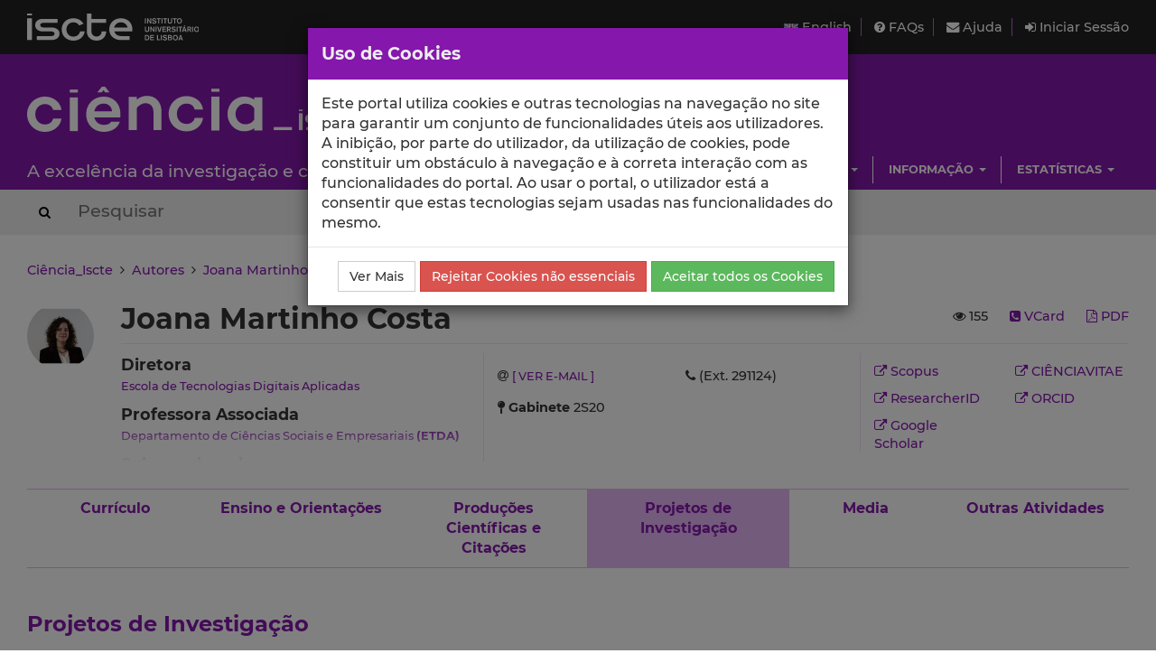

--- FILE ---
content_type: text/html; charset=utf-8
request_url: https://ciencia.iscte-iul.pt/authors/joana-martinho-costa/projects
body_size: 12075
content:




	



	

<!DOCTYPE html>


  


<html lang="pt">

    


<head>

    <title>Joana Martinho Costa - Projetos de Investigação - Ciência_Iscte - Iscte</title>

    <!-- Meta values -->
    <meta charset="utf-8">
    <meta http-equiv="X-UA-Compatible" content="IE=edge">
    <meta name="viewport" content="width=device-width, initial-scale=1, maximum-scale=2">
    <meta name="description" content="Sistema de gestão de informação científica do Iscte">
    <meta name="keywords" content="Iscte, Ciência, Investigação, Publicações, Projetos">
    <meta name="author" content="SDSI/Iscte">
    <meta name="google-site-verification" content="">

    <link rel="alternate" hreflang="en" href="https://ciencia.iscte-iul.pt/authors/joana-martinho-costa/projects?lang=en">


    <!-- Humans.txt & Robots.txt -->
    <link rel="author" href="/humans.txt">
    <link rel="robots" href="/robots.txt">

    <!-- Favicon -->
    <link rel="shortcut icon" type="image/png" href="/assets/img/favicon.png?version=20250111">

    <!-- Apple Icons -->
    <link rel="apple-touch-icon" sizes="57x57" href="/assets/img/favicon57.png?version=20250111">
    <link rel="apple-touch-icon" sizes="72x72" href="/assets/img/favicon72.png?version=20250111">
    <link rel="apple-touch-icon" sizes="114x114" href="/assets/img/favicon114.png?version=20250111">
    <link rel="apple-touch-icon" sizes="144x144" href="/assets/img/favicon144.png?version=20250111">

    <!-- Font Awesome -->
    <link rel="stylesheet" href="/assets/css/font-awesome.min.css">
    <!--[if IE 7]>
    <link rel="stylesheet" href="/assets/css/font-awesome-ie7.min.css">
    <![endif]-->

    <!-- bootstrap-datetimepicker.min.js style sheet -->
    <link rel="stylesheet" href="/assets/css/bootstrap-datetimepicker.min.css">

    <!-- boostrap-toggle.min.js style sheet -->
    <link rel="stylesheet" href="/assets/css/bootstrap-toggle.min.css">

    <!-- JQuery UI CSS -->
    

    <!-- My styles -->
    <link rel="stylesheet" href="/assets/css/main.css?version=20250111">

    <!-- HTML5 Shim and Respond.js IE8 support of HTML5 elements and media queries -->
    <!-- WARNING: Respond.js doesn't work if you view the page via file:// -->
    <!--[if lt IE 9]>
      <script src="https://oss.maxcdn.com/libs/html5shiv/3.7.0/html5shiv.js"></script>
      <script src="https://oss.maxcdn.com/libs/respond.js/1.4.2/respond.min.js"></script>
    <![endif]-->

    <!-- Import for JQuery (this is the only javascript being imported here) -->
    <script src="/assets/js/jquery-1.11.3.min.js" ></script>

</head>


    <body>
        <a href="#skip_main_content" title="Skip to Main Content"><span class="sr-only">Saltar para o Conteúdo Principal</span></a>

        <div id="wrap">
            <div id="main">

                



    <div id="topbar">
        <div class="wrapper">
            <a class="institution-website" href="http://www.iscte-iul.pt" title="Iscte – Instituto Universitário de Lisboa" >
                <div class="institution-block">
                    <div class="block-img block-element"><img src="/assets/img/iscte_pt_horizontal_negative.svg" alt="Iscte – Instituto Universitário de Lisboa"></div>
                </div>
            </a>

            <div class="menu-block-xs">
                <a id="xs_menu_button" href="#" class=""><i class="fa fa-bars"></i> Menu</a>
            </div>

            <div class="menu-block-lg">
                <div class="menu-section">
                    <div class="menu">
                        <a href="/lang/en" class="menu-button">
                            <img src="/assets/img/en.png" alt="English" title="English">
                            English
                        </a>
                    </div>

                    <div class="menu">
                        <a href="/help/faq">
                            <i class="fa fa-question-circle"></i> FAQs
                        </a>
                    </div>

                    <div class="menu">
                        <a href="/help/contact">
                            <i class="fa fa-envelope"></i> Ajuda
                        </a>
                    </div>

                    
                        <div class="menu">
                            <a href="/login" class="menu-button">
                                <i class="fa fa-sign-in"></i> Iniciar Sessão
                            </a>
                        </div>
                    
                </div>
            </div>
        </div>
    </div>

    <div id="header_hidden_menu" class="not-visible">
        <div class="menu-wrapper">
            <nav class="menu-section">
                <div class="menu-block">
                    <div class="menu-title">
                        Utilizador
                    </div>
                    <div class="menu-options">
                        <ul>
                            
                                <li><a href="/login">Iniciar Sessão</a></li>
                            
                        </ul>
                    </div>
                </div>

                <div class="menu-block">
                    <div class="menu-title">
                        Menu
                    </div>
                    <div class="menu-options">
                        <ul>
                            <li>
                                <a href="/help/faq">
                                    Perguntas Frequentes
                                </a>
                            </li>
                            <li>
                                <a href="/help/contact">
                                    Contactar o Suporte
                                </a>
                            </li>
                            <li>
                                <a href="/lang/en">
                                    <img src="/assets/img/en.png" alt="English" title="English">
                                    English
                                </a>
                            </li>
                        </ul>
                    </div>
                </div>

                
                    
                        
                            
                                 <div class="clearfix"></div> 
                                <div class="menu-block">
                                    <div class="menu-title">
                                        Escolas
                                    </div>
                                    
                                        <div class="menu-options">
                                            <ul>
                                                
                                                    <li><a href="/schools/escola-ciencias-sociais-humanas">ECSH</a></li>
                                                
                                                    <li><a href="/schools/escola-sociologia-politicas-publicas">ESPP</a></li>
                                                
                                                    <li><a href="/schools/iscte-sintra">ETDA</a></li>
                                                
                                                    <li><a href="/schools/escola-tecnologias-arquitectura">ISTA</a></li>
                                                
                                                    <li><a href="/schools/iscte-business-school">IBS</a></li>
                                                
                                            </ul>
                                        </div>
                                    
                                </div>
                            
                        
                            
                                
                                <div class="menu-block">
                                    <div class="menu-title">
                                        Unidades
                                    </div>
                                    
                                        <div class="menu-options">
                                            <ul>
                                                
                                                    <li><a href="/centres/unide-iul">BRU-Iscte</a></li>
                                                
                                                    <li><a href="/centres/cei-iul">CEI-Iscte</a></li>
                                                
                                                    <li><a href="/centres/cies-iul">CIES-Iscte</a></li>
                                                
                                                    <li><a href="/centres/cis-iul">CIS-Iscte</a></li>
                                                
                                                    <li><a href="/centres/cria-iul">CRIA-Iscte</a></li>
                                                
                                                    <li><a href="/centres/dinamiacet-iul">DINAMIA&#x27;CET-Iscte</a></li>
                                                
                                                    <li><a href="/centres/it-iul">IT-Iscte</a></li>
                                                
                                                    <li><a href="/centres/istar-iul">ISTAR-Iscte</a></li>
                                                
                                            </ul>
                                        </div>
                                    
                                </div>
                            
                        
                            
                                 <div class="clearfix"></div> 
                                <div class="menu-block">
                                    <div class="menu-title">
                                        Investigação
                                    </div>
                                    
                                        <div class="menu-options">
                                            <ul>
                                                
                                                    <li><a href="/authors/index">Autores</a></li>
                                                
                                                    <li><a href="/publications">Publicações</a></li>
                                                
                                                    <li><a href="/talks">Comunicações</a></li>
                                                
                                                    <li><a href="/projects">Projetos</a></li>
                                                
                                                    <li><a href="/research-data">Dados de Investigação</a></li>
                                                
                                            </ul>
                                        </div>
                                    
                                </div>
                            
                        
                            
                                
                                <div class="menu-block">
                                    <div class="menu-title">
                                        Informação
                                    </div>
                                    
                                        <div class="menu-options">
                                            <ul>
                                                
                                                    <li><a href="/news">Notícias</a></li>
                                                
                                                    <li><a href="/events">Eventos</a></li>
                                                
                                            </ul>
                                        </div>
                                    
                                </div>
                            
                        
                            
                                 <div class="clearfix"></div> 
                                <div class="menu-block">
                                    <div class="menu-title">
                                        Estatísticas
                                    </div>
                                    
                                        <div class="menu-options">
                                            <ul>
                                                
                                                    <li><a href="/statistics/publications">Estatísticas de Publicações</a></li>
                                                
                                                    <li><a href="/statistics/talks">Estatísticas de Comunicações</a></li>
                                                
                                            </ul>
                                        </div>
                                    
                                </div>
                            
                        
                    
                
            </nav>
        </div>
    </div>

    
    <div id="header" class="environment-production">
        <div class="inner-content">

            <div class="environment-message">
                env.production
            </div>

            <div class="brand-app-section header-section">
                <a href="/" class="brand-app">
                    <span class="brand-element app-name">
                        <img src="/assets/img/logo_negative.svg" alt="Ciência_Iscte">
                    </span>
                    <div class="clearfix"></div>
                    <span class="brand-element app-subtitle">
                        A excelência da investigação e ciência no Iscte
                    </span>
                </a>
            </div>

            <div class="sidebar-section-lg">
                <div class="filler-section"></div>

                <div class="clearfix"></div>

                
                    
                        <nav class="navigation-section">
                            <div class="navigation-menu">
                                <ul class="nav navbar-nav">
                                    
                                        
                                            <li class="dropdown">
                                                <a href="#" class="dropdown-toggle" data-toggle="dropdown" role="button" aria-haspopup="true" aria-expanded="false">Escolas <span class="caret"></span></a>
                                                
                                                    <ul class="dropdown-menu pull-right">
                                                        
                                                            <li><a href="/schools/escola-ciencias-sociais-humanas">Escola de Ciências Sociais e Humanas</a></li>
                                                        
                                                            <li><a href="/schools/escola-sociologia-politicas-publicas">Escola de Sociologia e Políticas Públicas</a></li>
                                                        
                                                            <li><a href="/schools/iscte-sintra">Escola de Tecnologias Digitais Aplicadas</a></li>
                                                        
                                                            <li><a href="/schools/escola-tecnologias-arquitectura">Escola de Tecnologias e Arquitectura</a></li>
                                                        
                                                            <li><a href="/schools/iscte-business-school">ISCTE Business School</a></li>
                                                        
                                                    </ul>
                                                
                                            </li>
                                        
                                    
                                        
                                            <li class="dropdown">
                                                <a href="#" class="dropdown-toggle" data-toggle="dropdown" role="button" aria-haspopup="true" aria-expanded="false">Unidades <span class="caret"></span></a>
                                                
                                                    <ul class="dropdown-menu pull-right">
                                                        
                                                            <li><a href="/centres/unide-iul">BRU-Iscte - Business Research Unit</a></li>
                                                        
                                                            <li><a href="/centres/cei-iul">CEI-Iscte - Centro de Estudos Internacionais</a></li>
                                                        
                                                            <li><a href="/centres/cies-iul">CIES-Iscte - Centro de Investigação e Estudos de Sociologia</a></li>
                                                        
                                                            <li><a href="/centres/cis-iul">CIS-Iscte - Centro de Investigação e Intervenção Social</a></li>
                                                        
                                                            <li><a href="/centres/cria-iul">CRIA-Iscte - Centro em Rede de Investigação em Antropologia</a></li>
                                                        
                                                            <li><a href="/centres/dinamiacet-iul">DINÂMIA&#x27;CET-Iscte - Centro de Estudos sobre a Mudança Socioeconómica e o Território</a></li>
                                                        
                                                            <li><a href="/centres/it-iul">Instituto de Telecomunicações - IUL</a></li>
                                                        
                                                            <li><a href="/centres/istar-iul">ISTAR-Iscte - Centro de Investigação em Ciências da Informação, Tecnologias e Arquitetura</a></li>
                                                        
                                                    </ul>
                                                
                                            </li>
                                        
                                    
                                        
                                            <li class="dropdown">
                                                <a href="#" class="dropdown-toggle" data-toggle="dropdown" role="button" aria-haspopup="true" aria-expanded="false">Investigação <span class="caret"></span></a>
                                                
                                                    <ul class="dropdown-menu pull-right">
                                                        
                                                            <li><a href="/authors/index">Autores</a></li>
                                                        
                                                            <li><a href="/publications">Publicações</a></li>
                                                        
                                                            <li><a href="/talks">Comunicações</a></li>
                                                        
                                                            <li><a href="/projects">Projetos</a></li>
                                                        
                                                            <li><a href="/research-data">Dados de Investigação</a></li>
                                                        
                                                    </ul>
                                                
                                            </li>
                                        
                                    
                                        
                                            <li class="dropdown">
                                                <a href="#" class="dropdown-toggle" data-toggle="dropdown" role="button" aria-haspopup="true" aria-expanded="false">Informação <span class="caret"></span></a>
                                                
                                                    <ul class="dropdown-menu pull-right">
                                                        
                                                            <li><a href="/news">Notícias</a></li>
                                                        
                                                            <li><a href="/events">Eventos</a></li>
                                                        
                                                    </ul>
                                                
                                            </li>
                                        
                                    
                                        
                                            <li class="dropdown">
                                                <a href="#" class="dropdown-toggle" data-toggle="dropdown" role="button" aria-haspopup="true" aria-expanded="false">Estatísticas <span class="caret"></span></a>
                                                
                                                    <ul class="dropdown-menu pull-right">
                                                        
                                                            <li><a href="/statistics/publications">Estatísticas de Publicações</a></li>
                                                        
                                                            <li><a href="/statistics/talks">Estatísticas de Comunicações</a></li>
                                                        
                                                    </ul>
                                                
                                            </li>
                                        
                                    
                                </ul>
                            </div>
                        </nav>
                    
                
            </div>
        </div>
    </div>
    

    <div id="header_search_box">
        <div class="wrapper">
            <div class="inner-content">
                <form action="/search" method="post" class="form-inline">
                    <button type="submit" aria-label="Search Button"><i class="fa fa-search"></i><span class="sr-only">Search Button</span></button>
                    
                        <input class="search-box" type="text" name="search_query" placeholder="Pesquisar" autocomplete="off" autocapitalize="off" spellcheck="false"  >
                    
                </form>
            </div>
        </div>
    </div>

    <script>
        $(document).ready(function(){
            
        });
    </script>




                

<div class="container-wide-block">
    
        <div class="crumbs">
            
                
                
                    <a href="/">Ciência_Iscte</a>
                
            
                 &nbsp;<i class="fa fa-angle-right"></i>&nbsp; 
                
                    <a href="/authors/index">Autores</a>
                
            
                 &nbsp;<i class="fa fa-angle-right"></i>&nbsp; 
                
                    <a href="/authors/joana-martinho-costa">Joana Martinho Costa</a>
                
            
                 &nbsp;<i class="fa fa-angle-right"></i>&nbsp; 
                
                    
                        <span class="active">Projetos de Investigação</span>
                    
                
            
        </div>
    
</div>


                <div class="body-container" id="skip_main_content" role="main">
                    

		
			

			<div class="author-profile">
				<div class="wrapper">
					<div class="header-section">
						<div class="id-section">
							<div class="author-photo">
								<img class="img-responsive" width="100" src="/authors/2317/photo" title="Joana Martinho Costa"/>
							</div>

							<div class="author-name">
								<div class="author-exports">
									<ul>
										
											<li>
												<i id="profile_views_icon" class="fa fa-eye"></i>
												<span id="profile_views_value" data-toggle="tooltip" data-placement="top" title="Visualizações do perfil nos últimos 30 dias"></span>
											</li>
										
										
											<li><a href="/authors/joana-martinho-costa/vcard" title="Download de cartão de visita"><i class="fa fa-phone-square"></i> VCard</a></li>
										
										<li><a href="/authors/joana-martinho-costa/pdf" title="Exportar o perfil do autor em PDF" target="_blank"><i class="fa fa-file-pdf-o"></i> PDF</a></li>
									</ul>
								</div>

								<div class="name">
									Joana Martinho Costa
								</div>
							</div>

							<div class="author-affiliations">
								<div class="author-affiliations-content">
									
										
									

									
										
											
												
													<div class="author-affiliation">
														
															
																<span class="affiliation-type">Diretora</span>
															
															<span class="unit-affiliation">
																<a href="/schools/iscte-sintra" title="Ver mais informação sobre a Escola">
																	Escola de Tecnologias Digitais Aplicadas
																</a>
															</span>
														
													</div>
												
											
										
									

									
										
											
												
													<div class="author-affiliation">
														
															
																
																	
																		
																			<span class="affiliation-type">Professora Associada</span>
																		

																		<span class="unit-affiliation">
																			<a href="/departments/departamento-de-ciencias-sociais-e-empresariais" title="Ver mais informação sobre o Departamento">
																				Departamento de Ciências Sociais e Empresariais
																			</a>
																		</span>

																		
																			<span class="parent-unit-affiliation">
																				<a href="/schools/iscte-sintra" title="Ver mais informação sobre a Escola - Escola de Tecnologias Digitais Aplicadas">
																					(ETDA)
																				</a>
																			</span>
																		
																	
																
															
														
													</div>
												
											
										
									

									
										
											
												
													<div class="author-affiliation">
														
															
																
																	<span class="affiliation-type">Subcoordenadora</span>

																	
																		<span class="sub-unit-affiliation">
																			
																				<a href="/centres/istar-iul/groups/is" title="Ver mais informação sobre o Grupo de Investigação">
																					Information Systems
																				</a>
																			
																		</span>
																	

																	<span class="unit-affiliation">
																		
																			<a href="/centres/istar-iul" title="Ver mais informação sobre a Unidade de Investigação">
																				ISTAR-Iscte - Centro de Investigação em Ciências da Informação, Tecnologias e Arquitetura
																			</a>
																		
																	</span>

																	
																		<span class="parent-unit-affiliation">
																			<a href="/schools/escola-tecnologias-arquitectura" title="Ver mais informação sobre a Escola - Escola de Tecnologias e Arquitectura">
																				(ISTA)
																			</a>
																		</span>
																	

																	
																
															
														
													</div>
												
											
												
													<div class="author-affiliation">
														
															
																
																	<span class="affiliation-type">Investigadora Integrada</span>

																	

																	<span class="unit-affiliation">
																		
																			<a href="/centres/istar-iul" title="Ver mais informação sobre a Unidade de Investigação">
																				ISTAR-Iscte - Centro de Investigação em Ciências da Informação, Tecnologias e Arquitetura
																			</a>
																		
																	</span>

																	
																		<span class="parent-unit-affiliation">
																			<a href="/schools/escola-tecnologias-arquitectura" title="Ver mais informação sobre a Escola - Escola de Tecnologias e Arquitectura">
																				(ISTA)
																			</a>
																		</span>
																	

																	
																		<span class="sub-unit-affiliation">
																			
																				<a href="/centres/istar-iul/groups/is" title="Ver mais informação sobre o Grupo de Investigação">
																					[Information Systems]
																				</a>
																			
																		</span>
																	
																
															
														
													</div>
												
											
										
									

									
								</div>

								<div class="fadeout"></div>
							</div>

							<div class="author-contacts">
								<div class="author-contacts-wrapper">
									<div class="author-contacts-container">
										
											<div class="author-contact">
												<i class="fa fa-at"></i>
												<a href="#" title="Clique para ver o endereço de e-mail" id="view_mail_button" class="small font-iul uppercase" e-mail-hash="79aa300e8e1a9a5dc102590edbee245db979db3c22a684b6c1a40756bb5c0a7548f9a32103319082c3d22919d6804369">[ Ver e-mail ]</a>
											</div>
										

										
											
												
													<div class="author-contact"><i class="fa fa-phone"></i>  (Ext. 291124)</div>
												
											

											
												
													<div class="author-contact"><i class="fa fa-map-pin"></i> <b>Gabinete</b> 2S20</div>
												
											

											
												
											
										
									</div>
								</div>
							</div>

							<div class="author-external-links">
								<div class="author-external-links-wrapper">
									<div class="author-external-links-container">
										
											
												
													
												
													
														<div class="author-external-link">
															<a href="https://www.scopus.com/authid/detail.url?authorId=57190187735" rel="nofollow" target="_blank" title="Scopus Joana Martinho Costa">
																<i class="fa fa-external-link"></i> Scopus
															</a>
														</div>
													
												
													
														<div class="author-external-link">
															<a href="https://www.cienciavitae.pt/pt/AB10-DC87-9672" rel="nofollow" target="_blank" title="CIÊNCIAVITAE Joana Martinho Costa">
																<i class="fa fa-external-link"></i> CIÊNCIAVITAE
															</a>
														</div>
													
												
													
														<div class="author-external-link">
															<a href="https://www.webofscience.com/wos/author/record/N-5757-2019" rel="nofollow" target="_blank" title="ResearcherID Joana Martinho Costa">
																<i class="fa fa-external-link"></i> ResearcherID
															</a>
														</div>
													
												
													
														<div class="author-external-link">
															<a href="https://orcid.org/0000-0001-7400-0132" rel="nofollow" target="_blank" title="ORCID Joana Martinho Costa">
																<i class="fa fa-external-link"></i> ORCID
															</a>
														</div>
													
												
													
														<div class="author-external-link">
															<a href="https://scholar.google.com/citations?user=kpf_lj8AAAAJ" rel="nofollow" target="_blank" title="Google Scholar Joana Martinho Costa">
																<i class="fa fa-external-link"></i> Google Scholar
															</a>
														</div>
													
												
											
										
									</div>
								</div>
							</div>
						</div>
					</div>

					<div class="nav-section">
						<ul class="nav nav-tabs nav-justified">
							
								<li role="presentation" class=""><a href="/authors/joana-martinho-costa/cv">Currículo</a></li>
							
							
								<li role="presentation" class=""><a href="/authors/joana-martinho-costa/teaching">Ensino e Orientações</a></li>
							
							
								<li role="presentation" class=""><a href="/authors/joana-martinho-costa/publications">Produções Científicas e Citações</a></li>
							
							
								<li role="presentation" class="active"><a href="/authors/joana-martinho-costa/projects">Projetos de Investigação</a></li>
							
							
								<li role="presentation" class=""><a href="/authors/joana-martinho-costa/media">Media</a></li>
							
							
								<li role="presentation" class=""><a href="/authors/joana-martinho-costa/other">Outras Atividades</a></li>
							
						</ul>
					</div>

					<div class="content-section">
						
		
			<div class="author-profile-item">
				<div class="title">Projetos de Investigação</div>

				<div class="content">
					
						
							
								<div class="project-block">
									<div class="project-wrapper">
										<div class="featured-image">
											
												<a href="/projects/breaking-inequalities-in-digital-education/2235" title="Mais detalhes sobre o projeto">
													<img src="/assets/files/2025/12/16/1765879183392_BRIDGE_logo.png" class="img-responsive" alt="BRIDGE" title="BRIDGE" />
												</a>
											
										</div>

										<div class="project-description">
											<div class="acronym">
												<a href="/projects/breaking-inequalities-in-digital-education/2235" title="Mais detalhes sobre o projeto">
													BRIDGE
												</a>
											</div>
											<div class="title">Breaking Inequalities in Digital Education</div>
											<div class="role">
												
													<label>Papel no Projeto:</label>
													<span>Investigadora Responsável</span>
												
											</div>
											<div class="description">The BRIDGE project explores how digital inequalities in education are shaped by families’ access to digital cultural capital. Moving beyond the question of device availability, it examines how home environments, classroom dynamics, and teaching practices influence learning opportunities.
Over 24 months, BRIDGE will engage 3,000 students and 100 teachers across 12 school clusters, testing whether innovative pedagogies can effectively narrow digital divides. Using a mixed-methods design, it combines surveys, digital skills assessments, interviews, and classroom observations to provide a multidimensional understanding of inclusion in digital education.
The project compares standard, culturally responsive, and critical pedagogies through a randomized controlled trial, generating robust evidence on what works to promote equality. Its outcomes include tools for assessing digital engagement at home and in school, as well as evidence-based teaching guides designed to strengthen family participation and reduce digital skill gaps.</div>
										</div>

										<div class="project-info">
											<div class="project-duration">
												<div class="title">Informação do Projeto</div>

												<div class="begin-date">
													<label>Data de Início:</label>
													<span>
														
															2025-12-01
														
													</span>
												</div>

												<div class="end-date">
													<label>Data de Fim:</label>
													<span>
														
															2027-11-30
														
													</span>
												</div>
											</div>

											<div class="project-partners">
												<div class="title">Parceiros do Projeto</div>

												<ul>
													
														
															
																<li>
																	<a href="/centres/istar-iul" title="ISTAR-Iscte - Centro de Investigação em Ciências da Informação, Tecnologias e Arquitetura">ISTAR-Iscte</a>
																	
																		
																			(<a href="#" title="Information Systems">IS</a>)
																		
																	

																	
																		
																			
																				
																					- Líder
																				
																			
																		
																	
																</li>
															
														
													

													
														
													
												</ul>
											</div>
										</div>
									</div>
								</div>
							
						
					
						
							
								<div class="project-block">
									<div class="project-wrapper">
										<div class="featured-image">
											
												<a href="/projects/abordagem-sistemica-para-eliminar-as-lacunas-de-emprego-e-criar-um-mercado-de-trabalho-mais/1843" title="Mais detalhes sobre o projeto">
													<img src="/assets/files/2023/10/02/1696261940034_synclusive_logo.png" class="img-responsive" alt="SYNCLUSIVE" title="SYNCLUSIVE" />
												</a>
											
										</div>

										<div class="project-description">
											<div class="acronym">
												<a href="/projects/abordagem-sistemica-para-eliminar-as-lacunas-de-emprego-e-criar-um-mercado-de-trabalho-mais/1843" title="Mais detalhes sobre o projeto">
													SYNCLUSIVE
												</a>
											</div>
											<div class="title">Abordagem sistémica para eliminar as lacunas de emprego e criar um mercado de trabalho mais inclusivo para grupos vulneráveis</div>
											<div class="role">
												
													<label>Papel no Projeto:</label>
													<span>Investigadora</span>
												
											</div>
											<div class="description"> 
SYNCLUSIVE é uma abordagem de sistemas inovadores, integrais e interdisciplinares para estimular a inclusão de grupos vulneráveis ​​no mercado de trabalho. Para isso, os seis objetivos centrais são: 1) desenvolver e consolidando uma coalizão de partes interessadas em 4 Living Labs regionais em toda a Europa nos moldes da Comunidade Teoria da Ação de Coalizão, usando a abordagem ENGINE. Esta abordagem inclui um pacote integrado de intervenções que estimulem a mobilidade ascendente e lateral de trabalhadores vulneráveis, criando assim vagas para entrada de candidatos a emprego vulneráveis; 2) testar a utilidade e aplicabilidade da abordagem ENGINE para diferentes grupos vulneráveis ​​identificados como discriminados; 3) identificando impulsionadores e barreiras para mobilidade e influxo incluindo discriminação; 4) avaliar o impacto da abordagem ENGINE implementada sobre a mobilidade no mercado de trabalho e inclusão de grupos vulneráveis; 5) identificando caminhos de transição do regional ao nível da política nacional e da UE; e 6) identificar indicadores e padrões interoperáveis ​​e comparativos que são relevantes para a inclusão no mercado de trabalho de grupos vulneráveis, tendo em conta as necessidades regionais, nacionais (legislativo) e contexto cultural.</div>
										</div>

										<div class="project-info">
											<div class="project-duration">
												<div class="title">Informação do Projeto</div>

												<div class="begin-date">
													<label>Data de Início:</label>
													<span>
														
															2023-03-01
														
													</span>
												</div>

												<div class="end-date">
													<label>Data de Fim:</label>
													<span>
														
															2027-02-28
														
													</span>
												</div>
											</div>

											<div class="project-partners">
												<div class="title">Parceiros do Projeto</div>

												<ul>
													
														
															
																<li>
																	<a href="/centres/unide-iul" title="BRU-Iscte - Business Research Unit">BRU-Iscte</a>
																	
																		
																			(<a href="#" title="Grupo de Gestão">Gestão</a>)
																		
																	

																	
																		
																			
																				
																			
																		
																	
																</li>
															
														
															
																<li>
																	<a href="/centres/cies-iul" title="CIES-Iscte - Centro de Investigação e Estudos de Sociologia">CIES-Iscte</a>
																	

																	
																		
																			
																				
																			
																		
																	
																</li>
															
														
															
																<li>
																	<a href="/centres/istar-iul" title="ISTAR-Iscte - Centro de Investigação em Ciências da Informação, Tecnologias e Arquitetura">ISTAR-Iscte</a>
																	

																	
																		
																			
																				
																			
																		
																	
																</li>
															
														
													

													
														
															
																<li>
																	<a href="" rel="nofollow" title="NEDERLANDSE ORGANISATIE VOOR TOEGEPAST NATUURWETENSCHAPPELIJK ONDERZOEK TNO">TNO</a>

																	
																		- Líder
																	

																	
																		(Países Baixos (Holanda))
																	
																</li>
															
														
															
																<li>
																	<a href="" rel="nofollow" title="APPLIED RESEARCH AND COMMUNICATIONS FUND">ARC FUND</a>

																	
																		- 
																	

																	
																		(Bulgária)
																	
																</li>
															
														
															
																<li>
																	<a href="" rel="nofollow" title="TYOTERVEYSLAITOS">FIOH</a>

																	
																		- 
																	

																	
																		(Finlândia)
																	
																</li>
															
														
															
																<li>
																	<a href="" rel="nofollow" title="ASSOTSIATSIA ZA RAZVITIE NA SOFIA">SDA</a>

																	
																		- 
																	

																	
																		(Bulgária)
																	
																</li>
															
														
															
																<li>
																	<a href="" rel="nofollow" title="ISTITUTO NAZIONALE ASSICURAZIONE INFORTUNI SUL LAVORO INAIL">INAIL</a>

																	
																		- 
																	

																	
																		(Itália)
																	
																</li>
															
														
															
																<li>
																	<a href="" rel="nofollow" title="TILBURG UNIVERSITY- UNIVERSITEIT VAN TILBURG">UvT</a>

																	
																		- 
																	

																	
																		(Países Baixos (Holanda))
																	
																</li>
															
														
															
																<li>
																	<a href="" rel="nofollow" title="University College Cork - National University Of Ireland, Cork">UCC</a>

																	
																		- 
																	

																	
																		(Irlanda)
																	
																</li>
															
														
															
																<li>
																	<a href="" rel="nofollow" title="GEMEENTE AMERSFOORT">AMF</a>

																	
																		- 
																	

																	
																		(Países Baixos (Holanda))
																	
																</li>
															
														
															
																<li>
																	<a href="" rel="nofollow" title="EESTI RAKENDUSUURINGUTE KESKUS CENTAR OU">CENTAR</a>

																	
																		- 
																	

																	
																		(Estónia)
																	
																</li>
															
														
															
																<li>
																	<a href="" rel="nofollow" title="TERMCERTO - EMPRESA DE TRABALHO TEMPORARIO - UNIPESSOAL LIMITADA">TERMCERTO</a>

																	
																		- 
																	

																	
																		(Portugal)
																	
																</li>
															
														
															
																<li>
																	<a href="" rel="nofollow" title="MUNICIPIO DE LAGOA">LAO</a>

																	
																		- 
																	

																	
																		(Portugal)
																	
																</li>
															
														
															
																<li>
																	<a href="" rel="nofollow" title="INFLUENTYELLOW, UNIPESSOAL LDA">REDO</a>

																	
																		- 
																	

																	
																		(Portugal)
																	
																</li>
															
														
															
																<li>
																	<a href="" rel="nofollow" title="PACT PARQUE DO ALENTEJO DE CIENCIA E TECNOLOGIA">PACT</a>

																	
																		- 
																	

																	
																		(Portugal)
																	
																</li>
															
														
															
																<li>
																	<a href="" rel="nofollow" title="INSTITUTO DO EMPREGO E FORMACAO PROFISSIONAL">IEFP</a>

																	
																		- 
																	

																	
																		(Portugal)
																	
																</li>
															
														
															
																<li>
																	<a href="" rel="nofollow" title="Kokkolan kaupunki">KOK</a>

																	
																		- 
																	

																	
																		(Finlândia)
																	
																</li>
															
														
													
												</ul>
											</div>
										</div>
									</div>
								</div>
							
						
					
						
							
								<div class="project-block">
									<div class="project-wrapper">
										<div class="featured-image">
											
										</div>

										<div class="project-description">
											<div class="acronym">
												<a href="/projects/implementacao-e-resultados-dos-planos-de-acao-para-o-desenvolvimento-digital-das-escolas/1897" title="Mais detalhes sobre o projeto">
													Implementação e resultados dos Planos de Ação para o Desenvolvimento Digital das Escolas
												</a>
											</div>
											<div class="title">Implementação e resultados dos Planos de Ação para o Desenvolvimento Digital das Escolas</div>
											<div class="role">
												
													<label>Papel no Projeto:</label>
													<span>Investigadora</span>
												
											</div>
											<div class="description"></div>
										</div>

										<div class="project-info">
											<div class="project-duration">
												<div class="title">Informação do Projeto</div>

												<div class="begin-date">
													<label>Data de Início:</label>
													<span>
														
															2023-02-16
														
													</span>
												</div>

												<div class="end-date">
													<label>Data de Fim:</label>
													<span>
														
															2024-07-15
														
													</span>
												</div>
											</div>

											<div class="project-partners">
												<div class="title">Parceiros do Projeto</div>

												<ul>
													
														
															
																<li>
																	<a href="/centres/cies-iul" title="CIES-Iscte - Centro de Investigação e Estudos de Sociologia">CIES-Iscte</a>
																	
																		
																	

																	
																		
																			
																				
																			
																		
																	
																</li>
															
														
															
														
													

													
														
													
												</ul>
											</div>
										</div>
									</div>
								</div>
							
						
					
						
							
								<div class="project-block">
									<div class="project-wrapper">
										<div class="featured-image">
											
												<a href="/projects/mestrado-em-gestao-da-transformacao-digital-no-sector-da-saude-/1889" title="Mais detalhes sobre o projeto">
													<img src="/assets/files/2023/04/12/1681319736551_ManagiDiTH_logo.png" class="img-responsive" alt="ManagiDiTH" title="ManagiDiTH" />
												</a>
											
										</div>

										<div class="project-description">
											<div class="acronym">
												<a href="/projects/mestrado-em-gestao-da-transformacao-digital-no-sector-da-saude-/1889" title="Mais detalhes sobre o projeto">
													ManagiDiTH
												</a>
											</div>
											<div class="title">Mestrado em Gestão da Transformação Digital no Sector da Saúde </div>
											<div class="role">
												
													<label>Papel no Projeto:</label>
													<span>Investigadora</span>
												
											</div>
											<div class="description">O Mestrado em Gestão da Transformação Digital no Setor da Saúde (ManagiDiTH) é uma iniciativa inovadora no panorama educacional europeu, fruto de um projeto financiado pela União Europeia e liderado pela Escola de Tecnologias Digitais Aplicadas (Iscte-Sintra), em colaboração com outras duas universidades: a Universidade de Ciências Aplicadas (Laurea), da Finlândia, e a Universidade Aristóteles de Salónica (AUTH), da Grécia.
Este Mestrado tem como objetivo a capacitação de futuros profissionais, tanto nas áreas tecnológicas como na área da saúde, com competências essenciais para enfrentar os desafios e oportunidades que a era digital traz para o setor da saúde. Dada a rápida aceleração do desenvolvimento tecnológico, urge equipar os profissionais com as ferramentas necessárias para navegar neste cenário em constante evolução.
Com um currículo multidisciplinar e inovador, o mestrado ManagiDiTH integra três componentes fundamentais: societais, digitais e de saúde. Além disso, os/as estudantes podem escolher entre dois ramos de especialização: Ciência de Dados ou Interoperabilidade. Essa flexibilidade permite que cada aluno/a personalize sua formação de acordo com seus interesses e aspirações profissionais. Assim, os/as alunos/as têm a oportunidade de aprofundar o seu conhecimento em áreas como inteligência artificial, realidade virtual, automação, cibersegurança e outras tecnologias emergentes que estão a redefinir a forma como os serviços de saúde são prestados e geridos.
O programa de estudos, composto por três semestres e totalizando 90 ECTS, proporciona uma sólida base teórica aliada a experiências práticas e projetos reais do setor. O ensino é ministrado em inglês, seguindo as mais recentes orientações pedagógicas relacionadas com o Ensino à Distância, o que permite a participação de estudantes de diferentes origens e nacionalidades. O corpo docente altamente especializado, proveniente de diversas origens académicas e profissionais, constitui uma mais-valia des...</div>
										</div>

										<div class="project-info">
											<div class="project-duration">
												<div class="title">Informação do Projeto</div>

												<div class="begin-date">
													<label>Data de Início:</label>
													<span>
														
															2023-01-01
														
													</span>
												</div>

												<div class="end-date">
													<label>Data de Fim:</label>
													<span>
														
															2026-12-31
														
													</span>
												</div>
											</div>

											<div class="project-partners">
												<div class="title">Parceiros do Projeto</div>

												<ul>
													
														
															
																<li>
																	<a href="/centres/iscte" title="Iscte-Instituto Universitário de Lisboa">Iscte</a>
																	

																	
																		
																			
																				
																			
																		
																	
																</li>
															
														
													

													
														
															
																<li>
																	<a href="" rel="nofollow" title="LAUREA-AMMATTIKORKEAKOULU OY">LAUREA</a>

																	
																		- 
																	

																	
																		(Finlândia)
																	
																</li>
															
														
															
																<li>
																	<a href="" rel="nofollow" title="ARISTOTELIO PANEPISTIMIO THESSALONIKIS">AUTH</a>

																	
																		- 
																	

																	
																		(Grécia)
																	
																</li>
															
														
															
																<li>
																	<a href="" rel="nofollow" title="UNIVERSITE GUSTAVE EIFFEL">UNI EIFFEL</a>

																	
																		- 
																	

																	
																		(França)
																	
																</li>
															
														
															
																<li>
																	<a href="" rel="nofollow" title="Comprehensive approach to the robotic construction: Drones and robotic arms in the building construction Industries  This research aims at focusinInstituto de Telecomunicações IT-IUL">IT-IUL</a>

																	
																		- 
																	

																	
																		(Portugal)
																	
																</li>
															
														
															
																<li>
																	<a href="" rel="nofollow" title="CLINIPOWER FINLAND OY">Clinipower</a>

																	
																		- 
																	

																	
																		(Finlândia)
																	
																</li>
															
														
															
																<li>
																	<a href="" rel="nofollow" title="WHYMOB LDA">Whymob</a>

																	
																		- 
																	

																	
																		(Portugal)
																	
																</li>
															
														
															
																<li>
																	<a href="" rel="nofollow" title="MUNDISERVICOS - COMPANHIA PORTUGUESA DE SERVICOS E GESTAO LDA">MundiConsulting</a>

																	
																		- 
																	

																	
																		(Portugal)
																	
																</li>
															
														
													
												</ul>
											</div>
										</div>
									</div>
								</div>
							
						
					
						
							
								<div class="project-block">
									<div class="project-wrapper">
										<div class="featured-image">
											
												<a href="/projects/university-goes-digital-for-a-sustainable-global-education/1751" title="Mais detalhes sobre o projeto">
													<img src="/assets/files/2022/04/19/1650378952648_ATHENA_logo.png" class="img-responsive" alt="ATHENA" title="ATHENA" />
												</a>
											
										</div>

										<div class="project-description">
											<div class="acronym">
												<a href="/projects/university-goes-digital-for-a-sustainable-global-education/1751" title="Mais detalhes sobre o projeto">
													ATHENA
												</a>
											</div>
											<div class="title">University Goes Digital for a Sustainable Global Education</div>
											<div class="role">
												
													<label>Papel no Projeto:</label>
													<span>Investigadora</span>
												
											</div>
											<div class="description">O Projeto Athena visa o desenvolvimento de competências digitais dos docentes universitários, reforçando a sua resposta aos desafios que as universidades enfrentam atualmente e no futuro. O projeto procura fomentar ambientes de aprendizagem cooperativa, tornando-os transformadores e inclusivos através da adoção de novas tecnologias, como e-learning, plataformas de jogos, realidade virtual e aumentada, modelados sistematicamente para ativar competências-chave na aprendizagem digital. O projeto irá criar modelos que os docentes podem adotar e adaptar às suas aulas, utilizando diferentes abordagens pedagógicas.</div>
										</div>

										<div class="project-info">
											<div class="project-duration">
												<div class="title">Informação do Projeto</div>

												<div class="begin-date">
													<label>Data de Início:</label>
													<span>
														
															2021-03-01
														
													</span>
												</div>

												<div class="end-date">
													<label>Data de Fim:</label>
													<span>
														
															2023-02-28
														
													</span>
												</div>
											</div>

											<div class="project-partners">
												<div class="title">Parceiros do Projeto</div>

												<ul>
													
														
															
																<li>
																	<a href="/centres/iru-iscte" title="Unidade de Relações Internacionais">IRU-Iscte</a>
																	

																	
																		
																			
																				
																					- Líder
																				
																			
																		
																	
																</li>
															
														
															
																<li>
																	<a href="/centres/unide-iul" title="BRU-Iscte - Business Research Unit">BRU-Iscte</a>
																	

																	
																		
																			
																				
																			
																		
																	
																</li>
															
														
															
																<li>
																	<a href="/centres/istar-iul" title="ISTAR-Iscte - Centro de Investigação em Ciências da Informação, Tecnologias e Arquitetura">ISTAR-Iscte</a>
																	

																	
																		
																			
																				
																			
																		
																	
																</li>
															
														
															
																<li>
																	<a href="/centres/cies-iul" title="CIES-Iscte - Centro de Investigação e Estudos de Sociologia">CIES-Iscte</a>
																	

																	
																		
																			
																				
																			
																		
																	
																</li>
															
														
															
																<li>
																	<a href="/centres/dinamiacet-iul" title="DINÂMIA&#x27;CET-Iscte - Centro de Estudos sobre a Mudança Socioeconómica e o Território">DINAMIA&#x27;CET-Iscte</a>
																	

																	
																		
																			
																				
																			
																		
																	
																</li>
															
														
													

													
														
															
																<li>
																	<a href="" rel="nofollow" title="Webwise Inovação Lda (webwise Inovação Lda)">Webwise Inovação Lda (webwise Inovação Lda)</a>

																	
																		- 
																	

																	
																		(Portugal)
																	
																</li>
															
														
															
																<li>
																	<a href="" rel="nofollow" title="Université Gustave Eiffel (Université Gustave Eiffel)">Université Gustave Eiffel (Université Gustave Eiffel)</a>

																	
																		- 
																	

																	
																		(França)
																	
																</li>
															
														
															
																<li>
																	<a href="" rel="nofollow" title="Politecnico di Milano (Polimi)">Politecnico di Milano (Polimi)</a>

																	
																		- 
																	

																	
																		(Itália)
																	
																</li>
															
														
															
																<li>
																	<a href="" rel="nofollow" title="SIGMUND FREUD PRIVATUNIVERSITAT WIEN GMBH (SIGMUND FREUD PRIVATUNIVERSITAT WIEN GMBH)">SIGMUND FREUD PRIVATUNIVERSITAT WIEN GMBH (SIGMUND FREUD PRIVATUNIVERSITAT WIEN GMBH)</a>

																	
																		- 
																	

																	
																		(Áustria)
																	
																</li>
															
														
													
												</ul>
											</div>
										</div>
									</div>
								</div>
							
						
					
				</div>
			</div>
		
	
					</div>
				</div>
			</div>

			<script type="text/javascript">
				function getEmailFromHash(email_hash){
					$.ajax({
						url: "/authors/email/" + email_hash
					}).done(function( data ) {
						if(data){
							if(data !== ""){
								bootbox.dialog({
				                    message: '<div class="table-responsive"><h1><a href="mailto:' + data + '">' + data + '</a></h1>',
				                    title: "Ver e-mail",
				                    onEscape: function() {},
				                    show: true,
				                    backdrop: true,
				                    closeButton: true,
				                    animate: true,
				                    className: "bootbox-modal"
				                });
							}
						}
					});
				}

				$(document).ready(function(){
					// Set behaviour for the "View email" button
					$('#view_mail_button').bindClick(function(e){
						if(e){ e.preventDefault(); }
						var email_hash = $(this).attr('e-mail-hash');
						if(email_hash){
							getEmailFromHash(email_hash);
						}
					});

					// Adjust the height of all the nav tabs
				    var highest = null;
				    $(".nav-tabs a").each(function(){
				    	var h = $(this).height();
				    	if(h > highest){
				        	highest = $(this).height();
				        }
				    });
				    $(".nav-tabs a").height(highest);

				    // Activate tooltips
				    $('[data-toggle="tooltip"]').tooltip();

				    // Register visit hit for this author
    				registerHitForAuthor();
    				getViewsOfLastDaysForAuthor();
				});

				function registerHitForAuthor(){
			        $.post("/ajax/authors/2317/hit", function(data) {
			            if(data && data.result){
			                console.log(data.result);
			            }else{
			                console.error("Unexpected error");
			            }
			        });
				}

				function getViewsOfLastDaysForAuthor(){
				    $('#profile_views_icon').removeClass('fa-eye').addClass('fa-spinner fa-spin');

		            $.get("/ajax/authors/2317/views/30", function(data) {
		                if(data && data.views && !isNaN(data.views)){
		                    $('#profile_views_value').html(data.views);
		                }else{
		                    $('#profile_views_value').html("--");
		                }
		                $('#profile_views_icon').removeClass('fa-spinner fa-spin').addClass('fa-eye');
		            });
				}

			</script>
		
	
                </div>

            </div>
        </div>

        


<div id="footer">
    <div class="container-wide-block">
        <div class="row-block">
            <div class="menu-item">
                <a href="http://www.iscte-iul.pt/ferramentas/termos_utilizacao.aspx" target="_blank">
                    <span>Termos de Utilização</span>
                </a>
            </div>

            <div class="menu-item">
                <a href="http://www.iscte-iul.pt/cookies" target="_blank">
                    <span>Política de Cookies</span>
                </a>
            </div>

            <div class="menu-item">
                <a href="/acessibilidade" target="_blank">
                    <span>Acessibilidade</span>
                </a>
            </div>

            <div class="funding-block">
                <a href="https://portugal2020.pt/" target="_blank">
                    <img src="/assets/img/barra_financiamento.png" alt="Financiamento Europeu">
                </a>
            </div>

            <div class="copyright-normal">
                <span>© 2026 Iscte</span>
            </div>

            <div class="copyright-small">
                <span>© 2026 Iscte – Instituto Universitário de Lisboa</span>
            </div>
        </div>
    </div>
</div>



        


    <!-- Javascript -->
    <!-- JQuery has already been imported at this point -->
    <script src="/assets/js/jquery.autocomplete.min.js"></script>
    <script src="/assets/js/jquery.sortElements.js" ></script>
    <script src="/assets/js/sortable.js" ></script>
    <script src="/assets/js/underscore.js"></script>
    <script src="/assets/js/moment.min.js"></script>

    <!-- Bootstrap -->
    <script src="/assets/js/bootstrap.min.js"></script>
    <!-- bootstrap-datetimepicker.min.js -->
    <script src="/assets/js/locales/bootstrap-datetimepicker.pt.js"></script>
    <script src="/assets/js/bootstrap-datetimepicker.min.js"></script>
    <!-- bootstrap-toggle.min.js -->
    <script src="/assets/js/bootstrap-toggle.min.js"></script>
    <!-- bootbox.js -->
    <script src="/assets/js/bootbox.min.js"></script>

    <!-- Cookies stuff -->
    


<script src="/assets/js/utils/cookie_helper.min.js"></script>

<script>
	var getCookie = getCookie$$module$cookie_helper;
	var setCookie = setCookie$$module$cookie_helper;

	var ALL_COOKIES_NAME = "AC";
	var NON_ESSENTIAL_COOKIES_NAME = "NEC";

	if(!hasAnyCookieConsent()){
		showCookieDialog();
	}

	function hasAnyCookieConsent(){
		var ac_cookie = getCookie(ALL_COOKIES_NAME);
		if(ac_cookie != null && ac_cookie == "true"){
			return true;
		}
		var nec_cookie = getCookie(NON_ESSENTIAL_COOKIES_NAME);
		if(nec_cookie != null && nec_cookie == "true"){
			return true;
		}
		return false;
	}

	function hasAnalyticsCookieConsent(){
		var ac_cookie = getCookie(ALL_COOKIES_NAME);
		if(ac_cookie != null && ac_cookie == "true"){
			return true;
		}
		return false;
	}

	function showCookieDialog(){
	    bootbox.dialog({
	        message: "Este portal utiliza cookies e outras tecnologias na navegação no site para garantir um conjunto de funcionalidades úteis aos utilizadores. A inibição, por parte do utilizador, da utilização de cookies, pode constituir um obstáculo à navegação e à correta interação com as funcionalidades do portal. Ao usar o portal, o utilizador está a consentir que estas tecnologias sejam usadas nas funcionalidades do mesmo.",
	        title: "Uso de Cookies",
	        onEscape: function() {},
	        show: true,
	        backdrop: true,
	        closeButton: false,
	        animate: true,
	        className: "bootbox-modal",
	        buttons: {
		        moreinfo: {
		            label: "Ver Mais",
		            className: 'btn-default',
		            callback: function(){
		                window.open('https://www.iscte-iul.pt/cookies', '_blank');
		                return false;
		            }
		        },
		        reject: {
		            label: "Rejeitar Cookies não essenciais",
		            className: 'btn-danger',
		            callback: function(){
		            	setCookie(NON_ESSENTIAL_COOKIES_NAME, "true", 3);
		            	location.reload();
		                return true;
		            }
		        },
		        accept: {
		            label: "Aceitar todos os Cookies",
		            className: 'btn-success',
		            callback: function(){
		            	setCookie(ALL_COOKIES_NAME, "true", 30);
		            	location.reload();
		                return true;
		            }
		        }
		    }
	    });
	}
</script>
   

    <script src="/assets/js/main.min.js?version=20240131_2"></script>

    <script src="/assets/js/utils/messages_pt.js"></script>
    <!-- Javascript includes -->
    


        

<!-- Google analytics code -->

<div id="analytics-code">
	<!-- Google tag (gtag.js) -->
	<script async src="https://www.googletagmanager.com/gtag/js?id=G-2TCTMQSB8V"></script>
	<script>
		// Check if the ALL_COOKIES cookie is present and only then, will the Google Analytics script be included
		if(hasAnalyticsCookieConsent()){
			window.dataLayer = window.dataLayer || [];
			function gtag(){dataLayer.push(arguments);}
			gtag('js', new Date());
			gtag('config', 'G-2TCTMQSB8V');
		}
	</script>
</div>

    </body>
</html>


